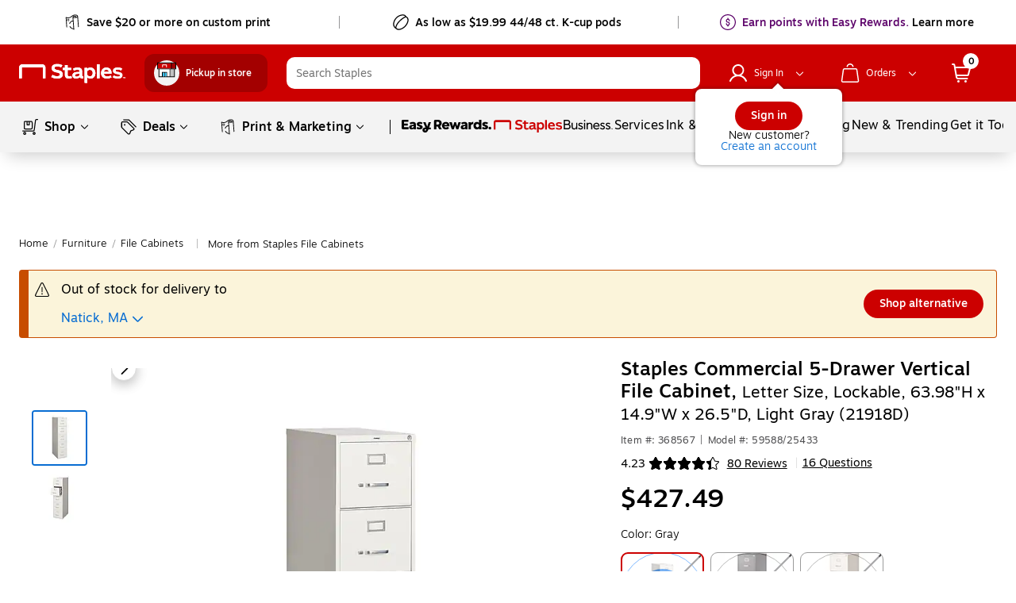

--- FILE ---
content_type: text/html; charset=utf-8
request_url: https://ws.cs.1worldsync.com/d5eea376/page/9b7e706240?mf=Staples&pn=59588%2F25433&cpn=368567&lang=en&market=US
body_size: 2266
content:
<!DOCTYPE html>
<html>
<head>
<meta http-equiv='Content-Type' content='text/html; charset=UTF-8'/>
<meta name='viewport' content='width=device-width, initial-scale=1.0, maximum-scale=1.0'>
<!-- ### PAGE HEAD BEGIN ### -->
<script type='text/javascript'>window["ccs_cc_initParams"] = ["d5eea376", "ws.cs.1worldsync.com"];
</script>
<!-- ### PAGE HEAD END ### -->
</head>
<body>
<!-- ### PAGE CONTENT BEGIN ### -->
<script type='text/javascript'>var link = document.createElement( "link" );
link.href = "https://cdn.cs.1worldsync.com/syndication/inlinecontent/fonts/motivasans/stylesheet.css";
link.type = "text/css";
link.rel = "stylesheet";

document.getElementsByTagName("head")[0].appendChild(link);

window.ccsIframeId = "ccsStaplesIframeId";

"use strict";

(function() {
    var ccs_icAutoheightSender = {};

    var utils = {
        getHeight: function() {
            var body = document.body;
            var html = document.documentElement;
            return Math.max(body.offsetHeight, html.offsetHeight);
        }
    };

    var createMessage = function() {
        return {
            height: utils.getHeight(),
            iframeId: window.ccsIframeId
        };
    };

    var sendMessage = function(message) {
        var messageString = JSON.stringify(message);
        window.parent.postMessage(messageString, "*");
    };

    ccs_icAutoheightSender.sendHeightUpdateRequest = function(event) {
        var messageParams = createMessage();
        if (event && event.detail) {
            messageParams.height = event.detail.height;
        }
        var message = {
            messageType: "heightUpdateRequest",
            params: messageParams
        };
        sendMessage(message);
    };

    window.ccs_icAutoheightSender = ccs_icAutoheightSender;
})();
</script>
<link href='https://cdn.cs.1worldsync.com/redirect/gp-subscriber-files/d5eea376/9b7e706240/Style.Minified/20241213111716.css' rel='stylesheet' type='text/css'/>
<script type='text/javascript' src='https://cdn.cs.1worldsync.com/static/pe/25_11_10_3/25_11_10_3/jsc/cl1ws.js'></script>
<script type='text/javascript'>

ccs_cc_loge_12ba17('4fe3cadc');
function ccs_cc_gete_params_12ba17(id){switch(id){
case '4fe3cadc': return { et: 'ProductHookLoad', serverParams: {"ServerTime":"9","ResultCode":"101"} };break;
}}
function ccs_cc_loge_12ba17(id, clientParams){
var eventInfo = ccs_cc_gete_params_12ba17(id); if(!eventInfo) return;
ccs_cc_log.logEvent (eventInfo.et, 'SKey=d5eea376&LCID=1033&Market=US&Locale=EN-USA&ZoneId=9b7e706240&ZoneVer=118&CatalogId=a4873db7-84fa-4a66-84ce-aaa36749e781&SMfgName=Staples&SMfgPn=59588%2f25433&SUpcEan=00029404254338&ProductId=368567&MfgId=3616', eventInfo.serverParams, clientParams); }


if (typeof ccs_cc_ready != "undefined" && ccs_cc_ready != null) ccs_cc_ready();
</script>
<script type='text/javascript'>(function() {
    var resizeEventName = "ccsResize";

    document.addEventListener(resizeEventName, function(event) {
        setTimeout(function() {
            ccs_icAutoheightSender.sendHeightUpdateRequest(event);
        }, 200);
    });

    ccs_icAutoheightSender.sendHeightUpdateRequest();

    var inlineClassName = "ccs-cc-inline";
    var inlineElement = document.getElementsByClassName(inlineClassName)[0];

    if (!inlineElement || window.getComputedStyle(inlineElement).display === "none") {
        var observerConfig = {
            attributes: true,
            childList: true,
            subtree: true
        };

        var checkHeightChange = function() {
            var threshold = 20;
            var bodyHeight = document.body.offsetHeight;
            var outerHeight = window.outerHeight;
            if (Math.abs(bodyHeight - outerHeight) > threshold) {
                var resizeEvent = document.createEvent("CustomEvent");
                resizeEvent.initEvent(resizeEventName, true, true);
                document.dispatchEvent(resizeEvent);
            }
        };

        var observer = new MutationObserver(checkHeightChange);
        observer.observe(document.body, observerConfig);
    }
})();




(function($){
    if (!$) return;
    let logo_div = $('.ccs-logo-ls');
    if (!logo_div.length) return;
    let inline_div = $('.ccs-cc-inline');
    if (!inline_div.length) logo_div.hide();
}(window.ccsJq));


var style = document.createElement( "style" );
style.innerText = " a:not(.ccs-cc-inline-acc-header) {color:#c00 !important}";
document.getElementsByTagName("head")[0].appendChild(style);

/* CCSDT - 10919 */

(function($){
    if(!$) return;
  $(':header').each(function () {
     var htmlnew = $(this).prop('outerHTML').replace(/h[1-5]/g,function(val) {return 'h' + (+val[1] + 1)});
     $(this).replaceWith(htmlnew);
});
})(window.ccsJq);



/* remove HP duplicate videos */

(function($){
    if(!$) return;
    let hp_inline = $('.ccs-cc-inline-hp');
    if (!hp_inline.length) return;
    let all_videos = hp_inline.find('[data-video-url]');
    all_videos.each(function() {
        let video_url = $(this).attr('data-video-url');
        let section = $('.ccs-cc-inline-section').has(`[data-video-url="${video_url}"]`);
        if (section.length == 2) section[1].remove();
    });
}(window.ccsJq));




</script>
<!-- ### PAGE CONTENT END ### -->
</body>
</html>
